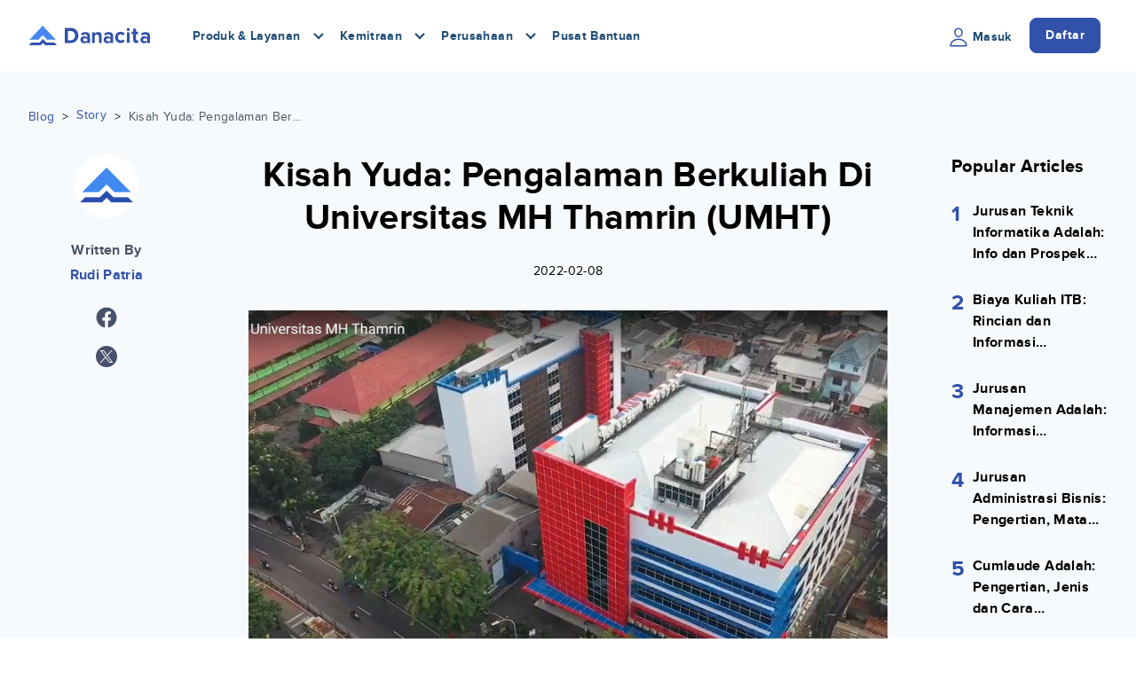

--- FILE ---
content_type: text/html; charset=utf-8
request_url: https://danacita.co.id/blog/pengalaman-kuliah-di-umht/
body_size: 10525
content:









<!DOCTYPE html>
<html class="no-js" lang="en">

<head>
  <meta charset="utf-8" />
  <link href="/static/bundles/main-895ba583c3ee48df82e9.22199faa0741.css" rel="stylesheet" />
  <title>
    
    
    Pengalaman kuliah jurusan teknik elektromedik UMHT | Danacita
    
    
  </title>
  <meta name="facebook-domain-verification" content="3g459wfyhzvhp6ewe8fte4k8akjcyz" />
  
  
  <meta name="description" content=" Pengalaman Yuda, mahasiswa jurusan teknik elekromedik UMHT yang memanfaatkan program pembiayaan kuliahnya dengan Danacita. Cek kisahnya di sini! " />
  <meta name="viewport" content="width=device-width, initial-scale=1" />
  
  <link rel="canonical" href="https://danacita.co.id/blog/pengalaman-kuliah-di-umht/">
  <link rel="apple-touch-icon" sizes="180x180" href="/static/images/favicons/apple-touch-icon.png">
  <link rel="icon" type="image/png" sizes="32x32" href="/static/images/favicons/favicon-32x32.png">
  <link rel="icon" type="image/png" sizes="16x16" href="/static/images/favicons/favicon-16x16.png">
  <link rel="manifest" href="/static/images/favicons/site.webmanifest">
  <link rel="mask-icon" href="/static/images/favicons/safari-pinned-tab.svg" color="#3151aa">
  <meta name="msapplication-TileColor" content="#2b5797">
  <meta name="msapplication-TileImage" content="/static/images/favicons/mstile-144x144.png">
  <meta name="theme-color" content="#ffffff">
  
  <meta name="twitter:card" content="summary" />
  <meta name="twitter:site" content="@danacita_id" />
  <meta name="twitter:creator" content="@danacita_id" />
  <meta property="og:title"
    content="Pengalaman kuliah jurusan teknik elektromedik UMHT" />
  <meta property="og:description"
    content="Pengalaman Yuda, mahasiswa jurusan teknik elekromedik UMHT yang memanfaatkan program pembiayaan kuliahnya dengan Danacita. Cek kisahnya di sini!" />
  <meta property="og:url" content="https://danacita.co.id/blog/pengalaman-kuliah-di-umht/" />
  <meta property="og:type" content="website" />
  
  <meta property="og:image" content="https://danacita.co.id/static/images/cover/danacita.png" />
  
  <meta name="api:url" content="https://api.danacita.co.id">
  <meta name="app:url" content="https://app.danacita.co.id">

  
  
  


  <!-- The core Firebase JS SDK is always required and must be listed first -->
  <script src="https://www.gstatic.com/firebasejs/8.2.4/firebase-app.js" type="4c3c6903e7969d7762a40fe7-text/javascript"></script>
  <script src="https://www.gstatic.com/firebasejs/8.2.4/firebase-analytics.js" type="4c3c6903e7969d7762a40fe7-text/javascript"></script>

  <script type="4c3c6903e7969d7762a40fe7-text/javascript">
    var firebaseConfig = {
      apiKey: 'AIzaSyAmSg8j3NtrqYpVBOCmfeyMC2-ULA7hrcE',
      authDomain: 'danacita-id-v3.firebaseapp.com',
      projectId: 'danacita-id-v3',
      storageBucket: '',
      messagingSenderId: '199888274345',
      appId: '1:199888274345:web:fbc958cf18967a7f09fab8',
      measurementId: 'G-M6EGHSCWF7'
    };
    firebase.initializeApp(firebaseConfig);
    firebase.analytics();
  </script>

  <!-- Google Tag Manager -->
  <script type="4c3c6903e7969d7762a40fe7-text/javascript">
    (function (w, d, s, l, i) {
      w[l] = w[l] || [];
      w[l].push({
        'gtm.start': new Date().getTime(),
        event: 'gtm.js'
      });
      var f = d.getElementsByTagName(s)[0],
        j = d.createElement(s),
        dl = l != 'dataLayer' ? '&l=' + l : '';
      j.async = true;
      j.src =
        'https://www.googletagmanager.com/gtm.js?id=' + i + dl;
      f.parentNode.insertBefore(j, f);
    })(window, document, 'script', 'dataLayer', 'GTM-TXHZTBX');
  </script>
  <!-- End Google Tag Manager -->
</head>

<body class="font-sans antialiased text-sm tracking-wide 4xl:bg-white">

  <!-- Google Tag Manager (noscript) -->
  <noscript><iframe src="https://www.googletagmanager.com/ns.html?id=GTM-TXHZTBX" height="0"
      width="0"></iframe></noscript>
  <!-- End Google Tag Manager (noscript) -->

  

  <div
    class="4xl:max-w-screen-3xl mx-auto 4xl:bg-white 4xl:min-h-screen 4xl:border-r 4xl:border-l 4xl:border-gray-200 4xl:shadow-lg relative text-black">
    








<header class="navbar is-white  " id="navbar">
  <nav class="container">
    <div class="navbar__brand">
      <a href="/">
        <img
          src="/static/images/brands/logo.svg"
          alt="Navbar - Logo" width="159" height="25">
      </a>
    </div>

    <!-- Desktop Menu -->
    <div class="navbar__menu hidden lg:flex">
      <ul class="navbar__list">
        <li class="navbar__dropdown">
          <span class="navbar__dropdown-trigger">Produk & Layanan</span>
          <span class="ic-chevron border-primary-dark"></span>
          <div class="navbar__dropdown-content">
            <ul>
              <li><a href="/cicilan-kuliah/">Cicilan Kuliah</a></li>
              <li><a href="/cicilan-kursus/">Cicilan Kursus</a></li>
              <li><a href="/cicilan-sekolah/">Cicilan Sekolah / Kursus Anak</a></li>
              <li><a href="/kuliah-ke-luar-negeri/">Cicilan Kuliah di Luar Negeri</a></li>
            </ul>
          </div>
        </li>

        <li class="navbar__dropdown">
          <span class="navbar__dropdown-trigger">Kemitraan</span>
          <span class="ic-chevron border-primary-dark"></span>
          <div class="navbar__dropdown-content">
            <ul>
              <li><a href="/program-kemitraan/">Program Kemitraan</a></li>
              <li><a href="/partners/">Mitra Kami</a></li>
            </ul>
          </div>
        </li>
        
        <li class="navbar__dropdown">
          <span class="navbar__dropdown-trigger">Perusahaan</span>
          <span class="ic-chevron border-primary-dark"></span>
          <div class="navbar__dropdown-content">
            <ul>
              <li><a href="/company/about-us/">Tentang Kami</a></li>
              <li><a href="/company/partnerships/">Partnerships</a></li>
              <li><a href="/company/careers/jobs/">Karir</a></li>
            </ul>
          </div>
        </li>

        <li class="relative"><span><a href="/help-center/">Pusat Bantuan</a></span></li>
      </ul>

      <ul class="navbar__list">
        
        <li>
          <a href="https://app.danacita.co.id/login">
            <span>
              <img src="/static/images/icons/person_outline.svg" alt="Icon - Person" width="24" height="24" />
            </span>
            <span>Masuk</span>
          </a>
        </li>
        <li>
          <a href="https://app.danacita.co.id" class="btn btn-primary">Daftar</a>
        </li>
      </ul>
    </div>

    <!-- Mobile Menu Trigger -->
    <div class="navbar__menu-mobile flex lg:hidden">
      <ul>
        
        <li>
          <a href="https://app.danacita.co.id/login">
            <img src="/static/images/icons/person_outline.svg" alt="Icon - Person" width="24" height="24" />
          </a>
        </li>
        <li>
          <div class="navbar__hamburger-icon">
            <span></span>
            <span></span>
            <span></span>
          </div>
        </li>
      </ul>
    </div>
  </nav>

  <!-- Mobile Menu Content -->
  <div class="navbar__list-mobile block lg:hidden">
    <div class="navbar__item-mobile flex flex-col">
      <ul>
        <li class="navbar__item-mobile-dropdown">
          <span>Produk &amp; Layanan</span>
          <ul>
            <li><a href="/cicilan-kuliah/">Cicilan Kuliah</a></li>
            <li><a href="/cicilan-kursus/">Cicilan Kursus</a></li>
            <li><a href="/cicilan-sekolah/">Cicilan Sekolah / Kursus Anak</a></li>
            <li><a href="/kuliah-ke-luar-negeri/">Cicilan Kuliah di Luar Negeri</a></li>
          </ul>
        </li>

        <li class="navbar__item-mobile-dropdown">
          <span>Kemitraan</span>
          <ul>
            <li><a href="/program-kemitraan/">Program Kemitraan</a></li>
            <li><a href="/partners/">Mitra Kami</a></li>
          </ul>
        </li>
        
        <li class="navbar__item-mobile-dropdown">
          <span>Perusahaan</span>
          <ul>
            <li><a href="/company/about-us/">Tentang Kami</a></li>
            <li><a href="/company/partnerships/">Partnerships</a></li>
            <li><a href="/company/careers/jobs/">Karir</a></li>
          </ul>
        </li>

        <li class="relative"><span><a href="/help-center/">Pusat Bantuan</a></span></li>
      </ul>

      <ul class="navbar__action-mobile">
        <li class="margin-right--16">
          <a href="https://app.danacita.co.id/login">
            <span>
              <img src="/static/images/icons/person_outline.svg" alt="Icon - Person" width="24" height="24" />
            </span>
            Masuk
          </a>
        </li>
        <li>
          <a href="https://app.danacita.co.id" class="btn btn-primary text-white">Daftar</a>
        </li>
      </ul>
    </div>
  </div>
</header>

<!-- Info TKB Modal -->
<div id="modal-info-tkb" class="modal-dialog">
  <div class="modal-content rounded-xl border">
    <div class="modal-close pointer">
      <img src="/static/images/icons/close-outline.svg" alt="Close - Icon">
    </div>
    <div class="block py-8 px-6 text-center">
      
      <table class="table-auto w-full">
        <thead>
          <tr>
            <th class="px-4 py-2">TKP</th>
            <th class="px-4 py-2">Hasil</th>
          </tr>
        </thead>
        <tbody>
          <tr>
            <td class="border-y px-4 py-2">Lancar</td>
            <td class="border-y px-4 py-2">NaN</td>
          </tr>
          <tr>
            <td class="border-y px-4 py-2">Dalam Perhatian Khusus</td>
            <td class="border-y px-4 py-2">NaN</td>
          </tr>
          <tr>
            <td class="border-y px-4 py-2">Kurang Lancar</td>
            <td class="border-y px-4 py-2">NaN</td>
          </tr>
          <tr>
            <td class="border-y px-4 py-2">Diragukan</td>
            <td class="border-y px-4 py-2">NaN</td>
          </tr>
          <tr>
            <td class="border-y px-4 py-2">Macet</td>
            <td class="border-y px-4 py-2">NaN</td>
          </tr>
        </tbody>
      </table>
    </div>
  </div>
</div>


<div class="blog-detail">
  <div class='container'>
    <div class="breadcrumb margin-bottom--32 hidden-lg-down">
      <span>
        <a class="text-primary" href="/blog">Blog</a>
      </span>
      <span>&nbsp;&#x3e;&nbsp;</span>
      
      <a class="text-primary" href="/blog/category/story">Story</a>
      
      <span>&nbsp;&#x3e;&nbsp;</span>
      <span class="text-gray-700 breadcrumb--title">Kisah Yuda: Pengalaman Berkuliah Di Universitas MH Thamrin (UMHT)</span>
    </div>

    <div class="row">
      <div class="col-lg-2 hidden-lg-down">
        <div class='text-center'>
          <div class="avatar-author">
            
            <img src="/static/images/avatar/default-avatar.png" alt="Default Avatar">
            
          </div>
          <p class='h6 text-gray-700 margin-top--24'>
            Written By
          </p>
          <p class='text-primary h6'>
            Rudi Patria
          </p>
        </div>
        <ul class="share">
          <li>
            <div class="share-facebook pointer">
              <img src="/static/images/icons/facebook.svg" alt="Facebook - Logo" width="24">
            </div>
          </li>
          <li>
            <div class="share-twitter pointer">
              <img src="/static/images/icons/X.svg" alt="X - Logo" width="24">
            </div>
          </li>
        </ul>
      </div>

      <div class="col-lg-8">
        <div class="blog-detail--article">
          <div class="text-center margin-bottom--32">
            <h1 class="text-[2rem] md:text-[2.5rem]">Kisah Yuda: Pengalaman Berkuliah Di Universitas MH Thamrin (UMHT)</h1>
            <p class='margin-top--24'>2022-02-08</p>
            <div class="hidden-lg-up text-center">
              <ul class="share inline center">
                <li>
                  <div class="share-facebook pointer">
                    <img src="/static/images/icons/facebook.svg" alt="Facebook - Logo" width="24">
                  </div>
                </li>
                <li>
                  <div class="share-twitter pointer">
                    <img src="/static/images/icons/X.svg" alt="X - Logo" width="26">
                  </div>
                </li>
              </ul>
            </div>
          </div>
          <div id="content">
          
            
              

              <div class="margin-top--24 margin-bottom--24 image-block">
                <a href=http://www.thamrin.ac.id/berita/detail/video-profil-universitas-mh-thamrin target="_blank">
                  <img src=https://storage.googleapis.com/danacita-website-v3-prd/website_v3/images/mh_thamrin.original.png alt=mh thamrin.png />
                  </a>
                
                <p>Kampus Universitas MH Thamrin</p>
                
              </div>
            
          
            
              <div id="table-of-contents" class="rounded-lg mb-8">
                <div class="flex pointer px-4" onclick="if (!window.__cfRLUnblockHandlers) return false; toggleToc()" data-cf-modified-4c3c6903e7969d7762a40fe7-="">
                  <div>
                    <h3 class="p-6 mb-0 text-xl md:text-2xl">Daftar isi</h3>
                  </div>
                  <div class="flex-1 flex justify-end items-center">
                    <div class="mr-4">
                      <i class="ic-chevron border-blue-500"></i>
                    </div>
                  </div>
                </div>
                <div class="table-of-contents-accordion px-4 border-t-2 border-gray-400">
                  <ol id="table-of-contents-list" class="pt-2 text-lg md:text-xl"></ol>
                </div>
              </div>
            
          
            
              <p data-block-key="sagff"></p><p data-block-key="b6kqi">Pernah <i>nggak</i> kamu mendengar tentang program studi jurusan Teknik Elektromedik? Jika belum, kali ini Danacita ingin memperkenalkan kamu dengan program studi jurusan Teknik Elektromedik melalui pengalaman dari salah satu mahasiswa di Universitas MH Thamrin.</p><p data-block-key="fus76">Program studi jurusan teknik elektromedik adalah program studi jurusan yang bertujuan untuk menghasilkan tenaga elektromedik yang memiliki kemampuan dan keahlian untuk melakukan pemeliharaan, maintenance dan perbaikan terhadap alat-alat kesehatan.<br/><br/><i>Yuk</i>, simak ngobrol santai antara Danacita dengan salah satu mahasiswa Universitas MH Thamrin, Yuda tentang bagaimana pengalaman kuliahnya di program studi jurusan teknik elektromedik ini.</p><p data-block-key="85vih"></p><h2 data-block-key="ahuic"><b>Pengalaman Kuliah di Universitas MH Thamrin: Dari Kuliah Jurusan Perawat ke Jurusan Teknik Elektromedik</b></h2><p data-block-key="c7oo">Yuda adalah seorang mahasiswa program studi jurusan teknik elektromedik yang saat ini sudah memasuki semester 8 di Universitas MH Thamrin (UMHT). Universitas MH Thamrin (UMHT) merupakan perguruan tinggi swasta yang berada dibawah lembaga pendidikan Yayasan Rumah Sakit MH Thamrin Jakarta.</p><p data-block-key="bd8ke">Sebelum berkuliah di program studi jurusan teknik elektromedik Universitas MH Thamrin, Yuda sebelumnya sudah pernah berkuliah di salah satu universitas swasta di daerah Pamulang. Namun seiring berjalannya waktu, Yuda merasa bahwa ini bukan jalan pilihan yang ingin dia lanjutkan karena ketertarikannya untuk mempelajari lebih lanjut mengenai alat-alat elektronik dan juga melihat salah satu saudaranya sedang mengulik peralatan elektronik. Ini membuatnya tertarik dan ingin mencoba, akhirnya Yuda memutuskan untuk berkuliah di Universitas MH Thamrin (UMHT).</p><p data-block-key="cjd7s">Akhirnya Yuda mendaftarkan diri ke Universitas MH Thamrin (UMHT) ke program studi jurusan teknik elektromedik. Salah satu alasan kenapa Yuda ingin berkuliah di program studi jurusan teknik elektromedik adalah karena jurusan yang ditawarkan ini adalah bidang jurusan yang masih tergolong langka dipelajari di Indonesia.</p><p data-block-key="brqfj">Selain itu, hal yang membuat Yuda yakin untuk berkuliah di Universitas MH Thamrin (UMHT) adalah karena reputasi Universitas MH Thamrin (UMHT) program studi jurusan teknik elektromedik yang telah mendapatkan akreditasi B yang berselang kurang dari 4 tahun setelah pembukaan program studi jurusan teknik elektromedik di Universitas MH Thamrin (UMHT) ini.</p><p data-block-key="5veiq">Menurut Yuda, ada 3 jenis bidang profesi yang bisa menjadi fokus di jurusan elektromedik Universitas MH Thamrin (UMHT) setelah lulus kuliah yaitu kalibrasi, maintenance, serta sales marketing. Karena ketertarikannya tentang alat-alat elektronik, Yuda memutuskan untuk dapat fokus berkarir di bidang ke <i>maintenance</i> alat-alat kesehatan.</p><p data-block-key="5hatp"></p><h2 data-block-key="ek25d"><b>Danacita: Solusi Pembiayaan di Universitas MH Thamrin (UMHT)</b></h2><p data-block-key="ekg41">Di kondisi pandemi seperti saat ini, biaya pendidikan menjadi salah satu faktor yang menjadi kendala untuk dapat melanjutkan pendidikan tinggi. Hal ini juga dialami oleh Yuda yang saat ini sudah memasuki semester 8 ini.</p><p data-block-key="9bim9">Sebagai seorang yang memiliki untuk hidup mandiri secara mandiri, Yuda akhirnya mencari-cari solusi pembiayaan biaya kuliah di Universitas MH Thamrin (UMHT) yang dapat dibayarkan secara perbulan. Hingga akhirnya, Yuda mendapatkan informasi melalui Wakil Direktur Universitas MH Thamrin (UMHT) bahwa ada opsi pembayaran biaya kuliah yang terjangkau dan secara perbulan melalui program cicilan Danacita.</p><p data-block-key="1q6vg"><b><i>“Info dan saran dari kampus tentang Danacita sangat tepat karena adanya kerjasama resmi UMHT dan Danacita apalagi pihak kampus tentu tidak akan menjerumuskan para mahasiswanya” - Yuda</i></b></p><p data-block-key="2p7g1">Awalnya Yuda sempat mengalami keraguan untuk melakukan pengajuan di Danacita, tapi setelah mencari-cari informasi lainnya dan mengetahui jika Danacita telah berizin dan diawasi oleh Otoritas Jasa Keuangan (OJK), dan juga merupakan partner resmi dari UMHT, maka Yuda merasa semakin yakin untuk mengajukan pembiayaan ke Danacita.</p><p data-block-key="97qi3">Danacita adalah perusahaan finansial teknologi yang memiliki misi untuk memperluas akses pendidikan di Indonesia melalui solusi pembiayaan pendidikan yang terjangkau. Danacita dan Universitas MH Thamrin (UMHT) telah bekerjasama secara resmi untuk menghadirkan solusi biaya kuliah bagi calon mahasiswa baru dan mahasiswa aktif di Universitas MH Thamrin (UMHT) melalui program cicilan Danacita. Tentunya kerjasama ini akan memberikan kenyaman bagi mahasiswa untuk dapat melanjutkan pendidikannya di Universitas MH Thamrin (UMHT) tanpa harus khawatir dengan masalah biaya kuliah.</p><p data-block-key="709b7">Saat melakukan proses pengajuan ke Danacita, Yuda tidak menemukan kendala apapun karena langkah-langkah pengajuan yang mudah dimengerti serta dokumen persyaratan yang diperlukan tidak membuatnya kesulitan selama proses berjalan.<br/><br/>Tim dari Danacita juga sangat ramah dan membantu dalam proses pengajuannya. Penyampaiannya pesan ataupun bantuan juga sangat cepat sehingga tidak memunculkan kendala apapun.</p><p data-block-key="3el11">Bagi Yuda, mengajukan pembiayaan ke Danacita sangat membantunya. Apalagi ketika di masa Ujian Akhir Semester karena waktu proses yang cepat dan mudah membuat Yuda tidak perlu khawatir tentang kendala biaya kuliah.</p><p data-block-key="817kf"></p><p data-block-key="8kiut">Bagaimana menurut kamu mengenai cerita Yuda tentang pengalaman kuliahnya di Universitas MH Thamrin (UMHT)? Sangat menarik bukan? <i>Nah,</i> jangan biarkan biaya menjadi kendala untuk kamu bisa melanjutkan pendidikan di Universitas MH Thamrin (UMHT) karena sudah ada program dana talangan Danacita yang siap menjadi solusi terpercaya.</p><p data-block-key="24oe">Fokus kuliah di Universitas MH Thamrin (UMHT), bayarnya pakai Danacita!</p>
            
          
            
              

              <div class="margin-top--24 margin-bottom--24 image-block">
                <a href=https://danacita.co.id/blog/pengalaman-kuliah-kelas-karyawan-it-pln target="_blank">
                  <img src=https://storage.googleapis.com/danacita-website-v3-prd/website_v3/images/SEO-Blog-Lanjutan.original.jpg alt=SEO-Blog-Lanjutan.jpg />
                  </a>
                
                <p>🧑🏼‍🎓 Klik Banner Diatas Untuk Membaca Kisah Sukses Lainnya</p>
                
              </div>
            
          
          </div>

          <div class="author text-center">
            <h3>Yuk Subscribe Danacita!</h3>
            <p>Dapatkan beragam tutorial, insight dan tips menarik langsung melalui email kamu. Dengan melakukan subscribe berarti kamu telah membaca dan menyetujui seluruh kebijakan privasi Danacita.</p>
            <a href="/blog/subscribe" class="btn btn-primary lg:w-[fit-content] btn-block self-center mt-[16px]" target="_blank">
              Subscribe Danacita!
            </a>
          </div>

          <div class='margin-top--48 margin-bottom--48'>
            <p class='h5 margin-bottom--16'>Also tagged with</p>
            
            <a href="/blog/tag/universitas-mh-thamrin" class='text-primary margin-right--16'>Universitas MH Thamrin</a>
            
            <a href="/blog/tag/pengalaman-kuliah-di-umht" class='text-primary margin-right--16'>Pengalaman kuliah di UMHT</a>
            

            <div class="text-right">
              <ul class="share inline">
                <li>
                  <div class="share-facebook pointer">
                    <img src="/static/images/icons/facebook.svg" alt="Facebook - Logo" width="24">
                  </div>
                </li>
                <li>
                  <div class="share-twitter pointer">
                    <img src="/static/images/icons/X.svg" alt="X - Logo" width="24">
                  </div>
                </li>
              </ul>
            </div>

            <div class="author prelative">
              <div class="avatar-author absolute">
                
                <img src="/static/images/avatar/default-avatar.png" alt="Default Avatar">
                
              </div>

              <div class='author__info margin-top--8 margin-bottom--8'>
                <p class='h6'>
                  Written By
                </p>
                <p class='text-primary h6'>
                  Rudi Patria
                </p>
                
              </div>
            </div>
          </div>
        </div>
      </div>

      <div class="col-lg-2 hidden-lg-down">
        
        <h1 class='h5'>Popular Articles</h1>
        
        <div class="margin-top--24">
          <h1 class='h4 text-primary absolute'>1</h1>
          <a href="/blog/jurusan-teknik-informatika-adalah-info-dan-prospek-kerjanya-lengkap" class="text-black ellipsis">
            <h1 class='h6 font-size--14 padding-left--24 prelative top--4'>Jurusan Teknik Informatika Adalah: Info dan Prospek Kerjanya Lengkap</h1>
          </a>
        </div>
        
        <div class="margin-top--24">
          <h1 class='h4 text-primary absolute'>2</h1>
          <a href="/blog/biaya-kuliah-itb-rincian-dan-informasi-selengkapnya" class="text-black ellipsis">
            <h1 class='h6 font-size--14 padding-left--24 prelative top--4'>Biaya Kuliah ITB: Rincian dan Informasi Selengkapnya</h1>
          </a>
        </div>
        
        <div class="margin-top--24">
          <h1 class='h4 text-primary absolute'>3</h1>
          <a href="/blog/kuliah-jurusan-manajemen-informasi-terlengkapnya" class="text-black ellipsis">
            <h1 class='h6 font-size--14 padding-left--24 prelative top--4'>Jurusan Manajemen Adalah: Informasi Terlengkapnya!</h1>
          </a>
        </div>
        
        <div class="margin-top--24">
          <h1 class='h4 text-primary absolute'>4</h1>
          <a href="/blog/informasi-jurusan-administrasi-bisnis-terlengkap" class="text-black ellipsis">
            <h1 class='h6 font-size--14 padding-left--24 prelative top--4'>Jurusan Administrasi Bisnis: Pengertian, Mata Kuliah, Prospek Kerja Lengkap</h1>
          </a>
        </div>
        
        <div class="margin-top--24">
          <h1 class='h4 text-primary absolute'>5</h1>
          <a href="/blog/cumlaude-adalah-pengertian-dan-cara-meraihnya" class="text-black ellipsis">
            <h1 class='h6 font-size--14 padding-left--24 prelative top--4'>Cumlaude Adalah: Pengertian, Jenis dan Cara Meraihnya</h1>
          </a>
        </div>
        
        
      </div>
    </div>

    
<button hidden class="modal-trigger" data-target="subscription-modal"></button>
<div id="subscription-modal" class="modal-dialog is-mobile is-bottom">
  <div class="modal-content max-w-[600px] p-0 pb-[48px]">
    <div class="h-[240px] flex justify-center items-center overflow-hidden lg:border-0 lg:rounded-t-md">
      <img src="/static/images/illustrations/subscription-modal-header.png" class="flex-0 min-h-full min-w-full">
    </div>
    <div class="modal-close pointer">
      <img src="/static/images/icons/close-outline.svg" alt="Close - Icon">
    </div>
    <div class="notification text-center lg:pt-0 my-[40px]">
      <h3>Yuk Subscribe Danacita!</h3>
      <p>Dapatkan beragam tutorial, insight dan tips menarik langsung melalui email kamu. Dengan melakukan subscribe berarti kamu telah membaca dan menyetujui seluruh kebijakan privasi Danacita.</p>
      <a href="/blog/subscribe" target="_blank">
        <button id="subscribe-btn" class="btn btn-primary lg:w-[fit-content] btn-block self-center mt-[16px]">Subscribe Danacita!</button>
      </a>
    </div>
  </div>
</div>

<script type="4c3c6903e7969d7762a40fe7-text/javascript" src="/static/scripts/vendors/jquery-3.6.0.min.js"></script>
<script type="4c3c6903e7969d7762a40fe7-text/javascript">
  $(document).ready(function () {
    if (!localStorage.is_subscribed) {
      
      const subscriptionModal = document.querySelector("#subscription-modal")
      const notification = subscriptionModal.querySelector('.notification')
      const subscribeBtn = subscriptionModal.querySelector('#subscribe-btn')

      subscribeBtn.addEventListener('click', () => {
        $('.modal-close').click()
      })


      setTimeout(function() {
        $('.modal-trigger').click()
      }, 30000)
    }
  })
</script>


    
    <div class="row margin-bottom--32">
      <div class="col-lg-12">
        <div class="related-category">
          <h1 class='h5 margin-bottom--16 text-center'>Related Articles</h1>
          <div class="row">
            
            <div class="col-xs-12 col-sm-6 col-md-6 col-lg-4">
              <a href="/blog/yuanita-biaya-tidak-menjadi-kendala-untuk-meraih-cita-cita-di-unisba" class="margin-top--32 card__blog">
                
                <div class="card__blog--cat">
                  <h1 class="h6">Story</h1>
                </div>
                
                
                
                <div class="card__blog--thumb">
                  <img src="https://storage.googleapis.com/danacita-website-v3-prd/website_v3/images/Gedung_UNISBA_2.original.jpg" alt="Gedung UNISBA 2">
                </div>
                
                <div class="padding--16 text-black">
                  <h1 class='h6 card__blog--title ellipsis-2'>Yuanita: Biaya Tidak Menjadi Kendala Untuk Meraih Cita-Cita di UNISBA</h1>
                  <p class="card__blog--short-desc">Universitas Islam Bandung atau dikenal dengan UNISBA adalah salah satu perguruan tinggi swasta islam terkemuka di Indonesia yang terletak di Kota Bandung. Sebagai perguruan tinggi yang telah terakreditasi A, UNISBA menjadi salah satu tujuan favorit setiap</p>
                  <div class="margin-top--16">
                    <span>By</span>
                    <span class='text-primary font-bold'>
                      Rudi Patria
                    </span>
                    <span class='margin-left--8'>2021-09-08</span>
                  </div>
                </div>
              </a>
            </div>
            
            <div class="col-xs-12 col-sm-6 col-md-6 col-lg-4">
              <a href="/blog/rafi-pratama-perjalanan-menjadi-programmer-di-hacktiv8" class="margin-top--32 card__blog">
                
                <div class="card__blog--cat">
                  <h1 class="h6">Story</h1>
                </div>
                
                
                
                <div class="card__blog--thumb">
                  <img src="https://storage.googleapis.com/danacita-website-v3-prd/website_v3/images/Hacktiv8-Say_YES_to_CODE-With_Danacita.original.jpg" alt="Hacktiv8-Say YES to CODE-With Danacita.jpg">
                </div>
                
                <div class="padding--16 text-black">
                  <h1 class='h6 card__blog--title ellipsis-2'>Rafi Pratama : Perjalanan menjadi Programmer di Hacktiv8</h1>
                  <p class="card__blog--short-desc">Pernahkah kamu berpikir melakukan career switch menjadi seorang programmer atau Full Stack Developer? Tapi kamu ragu karena enggak ada pengalaman dan enggak tahu harus memulai dari mana?</p>
                  <div class="margin-top--16">
                    <span>By</span>
                    <span class='text-primary font-bold'>
                      Rudi Patria
                    </span>
                    <span class='margin-left--8'>2021-09-21</span>
                  </div>
                </div>
              </a>
            </div>
            
            <div class="col-xs-12 col-sm-6 col-md-6 col-lg-4">
              <a href="/blog/kisah-ratna-juni-belajar-di-wall-street-english" class="margin-top--32 card__blog">
                
                <div class="card__blog--cat">
                  <h1 class="h6">Story</h1>
                </div>
                
                
                
                <div class="card__blog--thumb">
                  <img src="https://storage.googleapis.com/danacita-website-v3-prd/website_v3/images/WSE_lounge.original.png" alt="WSE lounge.png">
                </div>
                
                <div class="padding--16 text-black">
                  <h1 class='h6 card__blog--title ellipsis-2'>Perjalanan Ratna Juni Belajar Bahasa Inggris di Wall Street English</h1>
                  <p class="card__blog--short-desc">Kamu mau belajar bahasa inggris di Wall Street English? Sebelum belajar, simak dulu yuk kisah Ratna belajar di WSE dengan Danacita! Simak kisahnya di sini</p>
                  <div class="margin-top--16">
                    <span>By</span>
                    <span class='text-primary font-bold'>
                      Hafendra Adam
                    </span>
                    <span class='margin-left--8'>2021-10-25</span>
                  </div>
                </div>
              </a>
            </div>
            
            <div class="col-xs-12 col-sm-6 col-md-6 col-lg-4">
              <a href="/blog/kisah-wendy-lovenia-kuliah-di-ubsi" class="margin-top--32 card__blog">
                
                <div class="card__blog--cat">
                  <h1 class="h6">Story</h1>
                </div>
                
                
                
                <div class="card__blog--thumb">
                  <img src="https://storage.googleapis.com/danacita-website-v3-prd/website_v3/images/BSI_bekasi.original.jpg" alt="BSI bekasi.jpg">
                </div>
                
                <div class="padding--16 text-black">
                  <h1 class='h6 card__blog--title ellipsis-2'>Kelas Karyawan Universitas Bina Sarana Informatika (UBSI): Pengalaman Wendy Lovenia Yang Bekerja Sambil Kuliah</h1>
                  <p class="card__blog--short-desc">Untuk kamu yang ingin kuliah di kelas karyawan UBSI, yuk simak kisah Wendy mahasiswi yang bekerja sambil berkuliah di kelas karyawan UBSI. Baca kisahnya di sini!</p>
                  <div class="margin-top--16">
                    <span>By</span>
                    <span class='text-primary font-bold'>
                      Hafendra Adam
                    </span>
                    <span class='margin-left--8'>2021-10-25</span>
                  </div>
                </div>
              </a>
            </div>
            
            <div class="col-xs-12 col-sm-6 col-md-6 col-lg-4">
              <a href="/blog/pengalaman-kuliahteknik-sipil-untar" class="margin-top--32 card__blog">
                
                <div class="card__blog--cat">
                  <h1 class="h6">Story</h1>
                </div>
                
                
                
                <div class="card__blog--thumb">
                  <img src="https://storage.googleapis.com/danacita-website-v3-prd/website_v3/images/kampus_untar.original.jpg" alt="kampus untar.jpg">
                </div>
                
                <div class="padding--16 text-black">
                  <h1 class='h6 card__blog--title ellipsis-2'>Christina Veronica : Teknik Sipil UNTAR Langkah Awal kembangkan Usaha Keluarga</h1>
                  <p class="card__blog--short-desc">Kisah Christina, mahasiswa baru angkatan 2021 program studi teknis sipil UNTAR yang mencicil pembiayaan kuliahnya dengan Danacita. Simak kisahnya di sini yuk!</p>
                  <div class="margin-top--16">
                    <span>By</span>
                    <span class='text-primary font-bold'>
                      Hafendra Adam
                    </span>
                    <span class='margin-left--8'>2021-10-29</span>
                  </div>
                </div>
              </a>
            </div>
            
            <div class="col-xs-12 col-sm-6 col-md-6 col-lg-4">
              <a href="/blog/kisah-niko-belajar-data-science-di-purwadhika" class="margin-top--32 card__blog">
                
                <div class="card__blog--cat">
                  <h1 class="h6">Story</h1>
                </div>
                
                
                
                <div class="card__blog--thumb">
                  <img src="https://storage.googleapis.com/danacita-website-v3-prd/website_v3/images/logo_purwadhika.original.png" alt="logo purwadhika.png">
                </div>
                
                <div class="padding--16 text-black">
                  <h1 class='h6 card__blog--title ellipsis-2'>Pengalaman Belajar di Purwadhika: Dari Sastra Jerman Menjadi Data Scientist</h1>
                  <p class="card__blog--short-desc">Dari berkuliah sastra jerman hingga kini menimba ilmu untuk menjadi Data Scientist. Ikuti pengalaman Niko Yannova belajar Data Science di Purwadhika dengan Danacita!</p>
                  <div class="margin-top--16">
                    <span>By</span>
                    <span class='text-primary font-bold'>
                      Hafendra Adam
                    </span>
                    <span class='margin-left--8'>2021-11-04</span>
                  </div>
                </div>
              </a>
            </div>
            
          </div>
        </div>
      </div>
    </div>
    

  </div>
</div>




<footer class="footer">
  <svg class="footer__wave" xmlns="http://www.w3.org/2000/svg" xmlns:xlink="http://www.w3.org/1999/xlink"
    viewBox="0 24 150 28 " preserveAspectRatio="none">
    <defs>
      <path id="footer__wave" d="M-160 44c30 0 
    58-18 88-18s
    58 18 88 18 
    58-18 88-18 
    58 18 88 18
    v44h-352z" />
    </defs>
    <g class="parallax1">
      <use xlink:href="#footer__wave" x="50" y="3" fill="#63b3ed" />
    </g>
    <g class="parallax2">
      <use xlink:href="#footer__wave" x="50" y="0" fill="#bee3f8" />
    </g>
    <g class="parallax3">
      <use xlink:href="#footer__wave" x="50" y="9" fill="#bee3f8" />
    </g>
    <g class="parallax4">
      <use xlink:href="#footer__wave" x="50" y="6" fill="#90cdf4" />
    </g>
  </svg>
  <div class="container">
    <img src="/static/images/brands/logo.svg" alt="Brand - Logo" class="margin-bottom--24"
      width="159" height="25">
    <div class="row">
      <div class="col-sm-4 col-lg-3 col-xl-2 margin-top--16">
        
<div class="flat-menu footer_column_1 with_heading">
    <h4>Danacita</h4>
    
    <ul>
        
        <li class="">
            <a href="/company/about-us/">Tentang Kami</a>
            
        </li>
        
        <li class="">
            <a href="/company/about-us/">Statistik Pendanaan</a>
            
        </li>
        
        <li class="">
            <a href="/company/careers/">Karir</a>
            
        </li>
        
        <li class="">
            <a href="/blog/">Blog</a>
            
        </li>
        
    </ul>
    
</div>

      </div>
      <div class="col-sm-4 col-lg-3 col-xl-2 margin-top--16">
        
<div class="flat-menu footer_column_2 no_heading">
    
    
    <ul>
        
        <li class="">
            <a href="/terms/">Syarat &amp; Ketentuan</a>
            
        </li>
        
        <li class="">
            <a href="/privacy/">Kebijakan Privasi</a>
            
        </li>
        
        <li class="">
            <a href="/disclaimer/">Disclaimer Risiko</a>
            
        </li>
        
        <li class="">
            <a href="https://lenders.danacita.co.id/lenders/">Pendanaan</a>
            
        </li>
        
        <li class="">
            <a href="/laporan-keuangan/">Laporan Keuangan</a>
            
        </li>
        
    </ul>
    
</div>

      </div>
      <div class="col-sm-4 col-lg-3 col-xl-2 margin-top--16">
        
<div class="flat-menu footer_column_3 with_heading">
    <h4>Bantuan & Panduan</h4>
    
    <ul>
        
        <li class="">
            <a href="https://danacita.co.id/s/jadwalkansesi">Jadwalkan Sesi Gratis</a>
            
        </li>
        
        <li class="">
            <a href="/help-center/">Pusat Bantuan</a>
            
        </li>
        
        <li class="">
            <a href="/complaint/">Layanan Pengaduan</a>
            
        </li>
        
    </ul>
    
</div>

      </div>
      <div class="col-sm-4 col-lg-3 col-xl-3 margin-top--16">
        <ul>
          <li>
            <a href="/cdn-cgi/l/email-protection#bed7d0d8d1fedadfd0dfddd7cadf90ddd190d7da">Hubungi Kami</a>
          </li>
          <li>
            <p class="text-gray-700">
              <p data-block-key="su5w7"><b>Jam Operasional</b></p><p data-block-key="1dg2c"><b>Proses Verifikasi :</b></p><p data-block-key="c45r3">Senin - Jumat, 09:00 - 18:00</p><p data-block-key="42qev"><b>Customer Care :</b></p><p data-block-key="1gs7h">Senin - Jumat, 09:00 - 18:00</p>
            </p>
          </li>
          <li>
            <span>
              <a href="https://www.facebook.com/danacita_id-101303731997802" class="margin-right--8" target="_blank"
                rel="noreferrer">
                <img src="/static/images/icons/facebook.svg" alt="Facebook - Logo" width="22"
                  height="22">
              </a>
            </span>
            <span>
              <a href="https://twitter.com/Danacita_id" class="margin-right--8" target="_blank"
                rel="noreferrer">
                <img src="/static/images/icons/X.svg" alt="X - Logo" width="22" height="22">
              </a>
            </span>
            <span>
              <a href="https://www.instagram.com/danacita_id/" class="margin-right--8" target="_blank"
                rel="noreferrer">
                <img src="/static/images/icons/instagram.svg" alt="Instagram - Logo" width="24"
                  height="24">
              </a>
            </span>
            <span>
              <a href="https://api.whatsapp.com/send?phone=6281122811212"
                class="margin-right--8" target="_blank" rel="noreferrer">
                <img src="/static/images/icons/whatsapp.svg" alt="Whatsapp - Logo" width="20"
                  height="20">
              </a>
            </span>
          </li>
        </ul>
      </div>
      <div class="col-lg-12 col-xl-3 footer__about text-gray-700">
        <p data-block-key="h392o">Danacita merupakan platform dengan solusi pendanaan bagi pelajar, mahasiswa, maupun tenaga profesional untuk menempuh studi di lembaga pendidikan tinggi dan program kejuruan.<br/></p><p data-block-key="pqmq9">Kami bertujuan untuk memberikan akses pendidikan untuk semua dengan menghadirkan pendanaan pendidikan terjangkau bagi para pelajar, mahasiswa, maupun tenaga profesional yang ingin meningkatkan kapasitas diri.</p>
      </div>
    </div>
    <div class="mt-8">
      <p class="font-bold text-blue-800">Download Aplikasi Danacita</p>
      <div class="flex justify-center sm:justify-start">
          <a href="https://play.google.com/store/apps/details?id=id.co.danacita.app" target="_blank" rel="noreferrer" >
            <img src="/static/images/icons/play_store.png" alt="Icon - Play Store" width="134" height="40">
          </a>
      </div>
    </div>
    <hr class="margin-top--40 margin-bottom--40 border-t border-blue-500">
    <div class="row text-center is-justify-center">
      <div class="col-lg-10">
        <div class="row">
          <div class="col-xs-12 col-md-6 col-lg-3">
            <h2 class="h6 text-primary">Berizin dan Diawasi oleh:</h2>
            <img src="/static/images/brands/ojk-2.png" alt="Regulator - Logo"
              class="margin-bottom--32 margin-top--16 mx-auto" width="140" height="100">
          </div>
          <div class="col-xs-12 col-md-6 col-lg-3">
            <h2 class="h6 text-primary">Anggota dari:</h2>
            <img src="/static/images/brands/afpi.png" alt="Regulator - Logo"
              class="margin-bottom--32 margin-top--16 mx-auto" width="80" height="79">
          </div>
          <div class="col-xs-12 col-md-6 col-lg-3">
            <h2 class="h6 text-primary">PSE Terdaftar di:</h2>
            <img src="/static/images/brands/kominfo.png" alt="Regulator - Logo"
              class="margin-bottom--32 mx-auto" width="140" height="100">
          </div>
          <div class="col-xs-12 col-md-6 col-lg-3">
            <h2 class="h6 text-primary">Tersertifikasi oleh:</h2>
            <img src="/static/images/brands/iso-2.png" alt="Regulator - Logo"
              class="margin-bottom--32 margin-top--16 mx-auto" width="180" height="66">
          </div>
        </div>
        <div class="text-gray-700"><p data-block-key="9pa3p"><b>PT Inclusive Finance Group</b></p><p data-block-key="ccs8h"><b>Kantor Jakarta</b></p><p data-block-key="6zj2v"><a href="https://goo.gl/maps/pijsvpi7SeBdeX7b7" target="_blank" rel="noreferrer">WeWork, Noble House Level 29, Mega Kuningan No. 2, Jakarta 12950</a></p><p data-block-key="3a88j">Versi 2025.05.07.1</p></div>
        <div id="version" class="text-gray-700"></div>
      </div>
    </div>
</footer>

<script data-cfasync="false" src="/cdn-cgi/scripts/5c5dd728/cloudflare-static/email-decode.min.js"></script><script type="4c3c6903e7969d7762a40fe7-module">
  import { Octokit } from "https://cdn.skypack.dev/@octokit/core";
  const octokit = new Octokit({ 
    auth: `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`
  })
  const version = document.getElementById('version')

  const getLatestVersion = async () => {
    const allTags = await octokit.request('GET /repos/erudifi/hooli/tags', {
      owner: 'erudifi',
      repo: 'hooli',
    })
    if(allTags.data.length){
      version.textContent = `version ${allTags.data[0].name}`
    }
  }
  getLatestVersion()
</script>



  </div>

  <script type="4c3c6903e7969d7762a40fe7-text/javascript">
    const currency = "IDR"
    const countryCode = "id"
  </script>

  <script src="/static/bundles/main-891cdf8714d8a620b119.ec2bce09c8a9.js" type="4c3c6903e7969d7762a40fe7-text/javascript"></script>

  
<script type="4c3c6903e7969d7762a40fe7-text/javascript">
  var urlPage = window.location.href;
  const iframes = document.getElementsByTagName('iframe');
  for (let i = 0; i < iframes.length; i++) {
    iframes[i].width = "100%"
    iframes[i].height = "400"
  }

  document.querySelectorAll(".share-facebook").forEach((el) => {
    urlFb = "https://www.facebook.com/sharer/sharer.php?display=popup&u=" + urlPage;
    options = "toolbar=0,status=0,resizable=1,width=626,height=436";
    el.addEventListener("click", (e) => {
      window.open(urlFb, "sharer", options);
    });
  });

  document.querySelectorAll(".share-twitter").forEach((el) => {
    urlTwitter =
      'https://twitter.com/intent/tweet?text=Danacita - Pengalaman kuliah jurusan teknik elektromedik UMHT&via=dana_cita&Twitter=' +
      urlPage;
    el.addEventListener("click", (e) => {
      window.open(urlTwitter);
    });
  });

  function toggleToc() {
    document.querySelector('#table-of-contents').classList.toggle('is-close')
  }
</script>


<script src="/cdn-cgi/scripts/7d0fa10a/cloudflare-static/rocket-loader.min.js" data-cf-settings="4c3c6903e7969d7762a40fe7-|49" defer></script></body>

</html>

--- FILE ---
content_type: application/javascript; charset=utf-8
request_url: https://cdn.skypack.dev/-/@octokit/endpoint@v11.0.2-Jm4JDjJHsV0ZwvqvmlLY/dist=es2019,mode=imports/optimized/@octokit/endpoint.js
body_size: 2526
content:
import {getUserAgent} from "/-/universal-user-agent@v7.0.3-GXB0HeoWoob2mkmaQcnk/dist=es2019,mode=imports/optimized/universal-user-agent.js";
var VERSION = "0.0.0-development";
var userAgent = `octokit-endpoint.js/${VERSION} ${getUserAgent()}`;
var DEFAULTS = {
  method: "GET",
  baseUrl: "https://api.github.com",
  headers: {
    accept: "application/vnd.github.v3+json",
    "user-agent": userAgent
  },
  mediaType: {
    format: ""
  }
};
function lowercaseKeys(object) {
  if (!object) {
    return {};
  }
  return Object.keys(object).reduce((newObj, key) => {
    newObj[key.toLowerCase()] = object[key];
    return newObj;
  }, {});
}
function isPlainObject(value) {
  if (typeof value !== "object" || value === null)
    return false;
  if (Object.prototype.toString.call(value) !== "[object Object]")
    return false;
  const proto = Object.getPrototypeOf(value);
  if (proto === null)
    return true;
  const Ctor = Object.prototype.hasOwnProperty.call(proto, "constructor") && proto.constructor;
  return typeof Ctor === "function" && Ctor instanceof Ctor && Function.prototype.call(Ctor) === Function.prototype.call(value);
}
function mergeDeep(defaults, options) {
  const result = Object.assign({}, defaults);
  Object.keys(options).forEach((key) => {
    if (isPlainObject(options[key])) {
      if (!(key in defaults))
        Object.assign(result, {[key]: options[key]});
      else
        result[key] = mergeDeep(defaults[key], options[key]);
    } else {
      Object.assign(result, {[key]: options[key]});
    }
  });
  return result;
}
function removeUndefinedProperties(obj) {
  for (const key in obj) {
    if (obj[key] === void 0) {
      delete obj[key];
    }
  }
  return obj;
}
function merge(defaults, route, options) {
  var _a;
  if (typeof route === "string") {
    let [method, url] = route.split(" ");
    options = Object.assign(url ? {method, url} : {url: method}, options);
  } else {
    options = Object.assign({}, route);
  }
  options.headers = lowercaseKeys(options.headers);
  removeUndefinedProperties(options);
  removeUndefinedProperties(options.headers);
  const mergedOptions = mergeDeep(defaults || {}, options);
  if (options.url === "/graphql") {
    if (defaults && ((_a = defaults.mediaType.previews) == null ? void 0 : _a.length)) {
      mergedOptions.mediaType.previews = defaults.mediaType.previews.filter((preview) => !mergedOptions.mediaType.previews.includes(preview)).concat(mergedOptions.mediaType.previews);
    }
    mergedOptions.mediaType.previews = (mergedOptions.mediaType.previews || []).map((preview) => preview.replace(/-preview/, ""));
  }
  return mergedOptions;
}
function addQueryParameters(url, parameters) {
  const separator = /\?/.test(url) ? "&" : "?";
  const names = Object.keys(parameters);
  if (names.length === 0) {
    return url;
  }
  return url + separator + names.map((name) => {
    if (name === "q") {
      return "q=" + parameters.q.split("+").map(encodeURIComponent).join("+");
    }
    return `${name}=${encodeURIComponent(parameters[name])}`;
  }).join("&");
}
var urlVariableRegex = /\{[^{}}]+\}/g;
function removeNonChars(variableName) {
  return variableName.replace(/(?:^\W+)|(?:(?<!\W)\W+$)/g, "").split(/,/);
}
function extractUrlVariableNames(url) {
  const matches = url.match(urlVariableRegex);
  if (!matches) {
    return [];
  }
  return matches.map(removeNonChars).reduce((a, b) => a.concat(b), []);
}
function omit(object, keysToOmit) {
  const result = {__proto__: null};
  for (const key of Object.keys(object)) {
    if (keysToOmit.indexOf(key) === -1) {
      result[key] = object[key];
    }
  }
  return result;
}
function encodeReserved(str) {
  return str.split(/(%[0-9A-Fa-f]{2})/g).map(function(part) {
    if (!/%[0-9A-Fa-f]/.test(part)) {
      part = encodeURI(part).replace(/%5B/g, "[").replace(/%5D/g, "]");
    }
    return part;
  }).join("");
}
function encodeUnreserved(str) {
  return encodeURIComponent(str).replace(/[!'()*]/g, function(c) {
    return "%" + c.charCodeAt(0).toString(16).toUpperCase();
  });
}
function encodeValue(operator, value, key) {
  value = operator === "+" || operator === "#" ? encodeReserved(value) : encodeUnreserved(value);
  if (key) {
    return encodeUnreserved(key) + "=" + value;
  } else {
    return value;
  }
}
function isDefined(value) {
  return value !== void 0 && value !== null;
}
function isKeyOperator(operator) {
  return operator === ";" || operator === "&" || operator === "?";
}
function getValues(context, operator, key, modifier) {
  var value = context[key], result = [];
  if (isDefined(value) && value !== "") {
    if (typeof value === "string" || typeof value === "number" || typeof value === "boolean") {
      value = value.toString();
      if (modifier && modifier !== "*") {
        value = value.substring(0, parseInt(modifier, 10));
      }
      result.push(encodeValue(operator, value, isKeyOperator(operator) ? key : ""));
    } else {
      if (modifier === "*") {
        if (Array.isArray(value)) {
          value.filter(isDefined).forEach(function(value2) {
            result.push(encodeValue(operator, value2, isKeyOperator(operator) ? key : ""));
          });
        } else {
          Object.keys(value).forEach(function(k) {
            if (isDefined(value[k])) {
              result.push(encodeValue(operator, value[k], k));
            }
          });
        }
      } else {
        const tmp = [];
        if (Array.isArray(value)) {
          value.filter(isDefined).forEach(function(value2) {
            tmp.push(encodeValue(operator, value2));
          });
        } else {
          Object.keys(value).forEach(function(k) {
            if (isDefined(value[k])) {
              tmp.push(encodeUnreserved(k));
              tmp.push(encodeValue(operator, value[k].toString()));
            }
          });
        }
        if (isKeyOperator(operator)) {
          result.push(encodeUnreserved(key) + "=" + tmp.join(","));
        } else if (tmp.length !== 0) {
          result.push(tmp.join(","));
        }
      }
    }
  } else {
    if (operator === ";") {
      if (isDefined(value)) {
        result.push(encodeUnreserved(key));
      }
    } else if (value === "" && (operator === "&" || operator === "?")) {
      result.push(encodeUnreserved(key) + "=");
    } else if (value === "") {
      result.push("");
    }
  }
  return result;
}
function parseUrl(template) {
  return {
    expand: expand.bind(null, template)
  };
}
function expand(template, context) {
  var operators = ["+", "#", ".", "/", ";", "?", "&"];
  template = template.replace(/\{([^\{\}]+)\}|([^\{\}]+)/g, function(_, expression, literal) {
    if (expression) {
      let operator = "";
      const values = [];
      if (operators.indexOf(expression.charAt(0)) !== -1) {
        operator = expression.charAt(0);
        expression = expression.substr(1);
      }
      expression.split(/,/g).forEach(function(variable) {
        var tmp = /([^:\*]*)(?::(\d+)|(\*))?/.exec(variable);
        values.push(getValues(context, operator, tmp[1], tmp[2] || tmp[3]));
      });
      if (operator && operator !== "+") {
        var separator = ",";
        if (operator === "?") {
          separator = "&";
        } else if (operator !== "#") {
          separator = operator;
        }
        return (values.length !== 0 ? operator : "") + values.join(separator);
      } else {
        return values.join(",");
      }
    } else {
      return encodeReserved(literal);
    }
  });
  if (template === "/") {
    return template;
  } else {
    return template.replace(/\/$/, "");
  }
}
function parse(options) {
  var _a;
  let method = options.method.toUpperCase();
  let url = (options.url || "/").replace(/:([a-z]\w+)/g, "{$1}");
  let headers = Object.assign({}, options.headers);
  let body;
  let parameters = omit(options, [
    "method",
    "baseUrl",
    "url",
    "headers",
    "request",
    "mediaType"
  ]);
  const urlVariableNames = extractUrlVariableNames(url);
  url = parseUrl(url).expand(parameters);
  if (!/^http/.test(url)) {
    url = options.baseUrl + url;
  }
  const omittedParameters = Object.keys(options).filter((option) => urlVariableNames.includes(option)).concat("baseUrl");
  const remainingParameters = omit(parameters, omittedParameters);
  const isBinaryRequest = /application\/octet-stream/i.test(headers.accept);
  if (!isBinaryRequest) {
    if (options.mediaType.format) {
      headers.accept = headers.accept.split(/,/).map((format) => format.replace(/application\/vnd(\.\w+)(\.v3)?(\.\w+)?(\+json)?$/, `application/vnd$1$2.${options.mediaType.format}`)).join(",");
    }
    if (url.endsWith("/graphql")) {
      if ((_a = options.mediaType.previews) == null ? void 0 : _a.length) {
        const previewsFromAcceptHeader = headers.accept.match(/(?<![\w-])[\w-]+(?=-preview)/g) || [];
        headers.accept = previewsFromAcceptHeader.concat(options.mediaType.previews).map((preview) => {
          const format = options.mediaType.format ? `.${options.mediaType.format}` : "+json";
          return `application/vnd.github.${preview}-preview${format}`;
        }).join(",");
      }
    }
  }
  if (["GET", "HEAD"].includes(method)) {
    url = addQueryParameters(url, remainingParameters);
  } else {
    if ("data" in remainingParameters) {
      body = remainingParameters.data;
    } else {
      if (Object.keys(remainingParameters).length) {
        body = remainingParameters;
      }
    }
  }
  if (!headers["content-type"] && typeof body !== "undefined") {
    headers["content-type"] = "application/json; charset=utf-8";
  }
  if (["PATCH", "PUT"].includes(method) && typeof body === "undefined") {
    body = "";
  }
  return Object.assign({method, url, headers}, typeof body !== "undefined" ? {body} : null, options.request ? {request: options.request} : null);
}
function endpointWithDefaults(defaults, route, options) {
  return parse(merge(defaults, route, options));
}
function withDefaults(oldDefaults, newDefaults) {
  const DEFAULTS2 = merge(oldDefaults, newDefaults);
  const endpoint2 = endpointWithDefaults.bind(null, DEFAULTS2);
  return Object.assign(endpoint2, {
    DEFAULTS: DEFAULTS2,
    defaults: withDefaults.bind(null, DEFAULTS2),
    merge: merge.bind(null, DEFAULTS2),
    parse
  });
}
var endpoint = withDefaults(null, DEFAULTS);
export {endpoint};
export default null;


--- FILE ---
content_type: image/svg+xml
request_url: https://danacita.co.id/static/images/icons/instagram.svg
body_size: 368
content:
<svg width="24" height="24" viewBox="0 0 24 24" fill="none" xmlns="http://www.w3.org/2000/svg">
<path d="M16.3748 3.24984C17.5342 3.25331 18.6451 3.71539 19.4648 4.53517C20.2846 5.35495 20.7467 6.46582 20.7502 7.62516V16.3748C20.7467 17.5342 20.2846 18.6451 19.4648 19.4648C18.6451 20.2846 17.5342 20.7467 16.3748 20.7502H7.62516C6.46582 20.7467 5.35495 20.2846 4.53517 19.4648C3.71539 18.6451 3.25331 17.5342 3.24984 16.3748V7.62516C3.25331 6.46582 3.71539 5.35495 4.53517 4.53517C5.35495 3.71539 6.46582 3.25331 7.62516 3.24984H16.3748ZM16.3748 1.5H7.62516C4.25625 1.5 1.5 4.25625 1.5 7.62516V16.3748C1.5 19.7437 4.25625 22.5 7.62516 22.5H16.3748C19.7437 22.5 22.5 19.7437 22.5 16.3748V7.62516C22.5 4.25625 19.7437 1.5 16.3748 1.5Z" fill="#3151AA"/>
<path d="M17.6875 7.625C17.4279 7.625 17.1742 7.54802 16.9583 7.4038C16.7425 7.25959 16.5742 7.0546 16.4749 6.81477C16.3756 6.57494 16.3496 6.31104 16.4002 6.05644C16.4509 5.80184 16.5759 5.56798 16.7594 5.38442C16.943 5.20087 17.1768 5.07586 17.4314 5.02522C17.686 4.97458 17.9499 5.00057 18.1898 5.09991C18.4296 5.19925 18.6346 5.36748 18.7788 5.58331C18.923 5.79915 19 6.05291 19 6.3125C19.0004 6.48496 18.9667 6.6558 18.9008 6.81521C18.835 6.97462 18.7384 7.11945 18.6164 7.24141C18.4945 7.36336 18.3496 7.46002 18.1902 7.52585C18.0308 7.59168 17.86 7.62537 17.6875 7.625Z" fill="#3151AA"/>
<path d="M12 8.49984C12.6923 8.49984 13.369 8.70512 13.9446 9.08973C14.5202 9.47433 14.9688 10.021 15.2337 10.6605C15.4986 11.3001 15.568 12.0039 15.4329 12.6828C15.2978 13.3618 14.9645 13.9855 14.475 14.475C13.9855 14.9645 13.3618 15.2978 12.6828 15.4329C12.0039 15.568 11.3001 15.4986 10.6606 15.2337C10.021 14.9688 9.47433 14.5202 9.08973 13.9446C8.70513 13.369 8.49985 12.6923 8.49985 12C8.50084 11.072 8.86992 10.1823 9.52611 9.52611C10.1823 8.86992 11.072 8.50084 12 8.49984ZM12 6.75C10.9617 6.75 9.94662 7.05791 9.08326 7.63478C8.2199 8.21166 7.54699 9.0316 7.14963 9.99091C6.75227 10.9502 6.64831 12.0058 6.85088 13.0242C7.05345 14.0426 7.55347 14.9781 8.28769 15.7123C9.02192 16.4465 9.95738 16.9466 10.9758 17.1491C11.9942 17.3517 13.0498 17.2477 14.0091 16.8504C14.9684 16.453 15.7883 15.7801 16.3652 14.9167C16.9421 14.0534 17.25 13.0384 17.25 12C17.25 10.6076 16.6969 9.27226 15.7123 8.28769C14.7277 7.30312 13.3924 6.75 12 6.75Z" fill="#3151AA"/>
</svg>


--- FILE ---
content_type: application/javascript
request_url: https://us-assets.i.posthog.com/array/phc_3JD9yqRALGfavssFolNlgAlqrFJxXWoSMRypaScrcHv/config.js
body_size: -86
content:
(function() {
  window._POSTHOG_REMOTE_CONFIG = window._POSTHOG_REMOTE_CONFIG || {};
  window._POSTHOG_REMOTE_CONFIG['phc_3JD9yqRALGfavssFolNlgAlqrFJxXWoSMRypaScrcHv'] = {
    config: {"token": "phc_3JD9yqRALGfavssFolNlgAlqrFJxXWoSMRypaScrcHv", "supportedCompression": ["gzip", "gzip-js"], "hasFeatureFlags": false, "captureDeadClicks": false, "capturePerformance": false, "autocapture_opt_out": false, "autocaptureExceptions": false, "analytics": {"endpoint": "/i/v0/e/"}, "elementsChainAsString": true, "errorTracking": {"autocaptureExceptions": false, "suppressionRules": []}, "logs": {"captureConsoleLogs": false}, "sessionRecording": false, "quotaLimited": ["recordings"], "heatmaps": false, "conversations": false, "surveys": false, "productTours": false, "defaultIdentifiedOnly": true},
    siteApps: []
  }
})();

--- FILE ---
content_type: application/javascript; charset=utf-8
request_url: https://cdn.skypack.dev/-/before-after-hook@v4.0.0-Dcd98jfx59Qjj4aTRdxz/dist=es2019,mode=imports/optimized/before-after-hook.js
body_size: 224
content:
function register(state, name, method, options) {
  if (typeof method !== "function") {
    throw new Error("method for before hook must be a function");
  }
  if (!options) {
    options = {};
  }
  if (Array.isArray(name)) {
    return name.reverse().reduce((callback, name2) => {
      return register.bind(null, state, name2, callback, options);
    }, method)();
  }
  return Promise.resolve().then(() => {
    if (!state.registry[name]) {
      return method(options);
    }
    return state.registry[name].reduce((method2, registered) => {
      return registered.hook.bind(null, method2, options);
    }, method)();
  });
}
function addHook(state, kind, name, hook) {
  const orig = hook;
  if (!state.registry[name]) {
    state.registry[name] = [];
  }
  if (kind === "before") {
    hook = (method, options) => {
      return Promise.resolve().then(orig.bind(null, options)).then(method.bind(null, options));
    };
  }
  if (kind === "after") {
    hook = (method, options) => {
      let result;
      return Promise.resolve().then(method.bind(null, options)).then((result_) => {
        result = result_;
        return orig(result, options);
      }).then(() => {
        return result;
      });
    };
  }
  if (kind === "error") {
    hook = (method, options) => {
      return Promise.resolve().then(method.bind(null, options)).catch((error) => {
        return orig(error, options);
      });
    };
  }
  state.registry[name].push({
    hook,
    orig
  });
}
function removeHook(state, name, method) {
  if (!state.registry[name]) {
    return;
  }
  const index2 = state.registry[name].map((registered) => {
    return registered.orig;
  }).indexOf(method);
  if (index2 === -1) {
    return;
  }
  state.registry[name].splice(index2, 1);
}
const bind = Function.bind;
const bindable = bind.bind(bind);
function bindApi(hook, state, name) {
  const removeHookRef = bindable(removeHook, null).apply(null, name ? [state, name] : [state]);
  hook.api = {remove: removeHookRef};
  hook.remove = removeHookRef;
  ["before", "error", "after", "wrap"].forEach((kind) => {
    const args = name ? [state, kind, name] : [state, kind];
    hook[kind] = hook.api[kind] = bindable(addHook, null).apply(null, args);
  });
}
function Singular() {
  const singularHookName = Symbol("Singular");
  const singularHookState = {
    registry: {}
  };
  const singularHook = register.bind(null, singularHookState, singularHookName);
  bindApi(singularHook, singularHookState, singularHookName);
  return singularHook;
}
function Collection() {
  const state = {
    registry: {}
  };
  const hook = register.bind(null, state);
  bindApi(hook, state);
  return hook;
}
var index = {Singular, Collection};
export default index;
